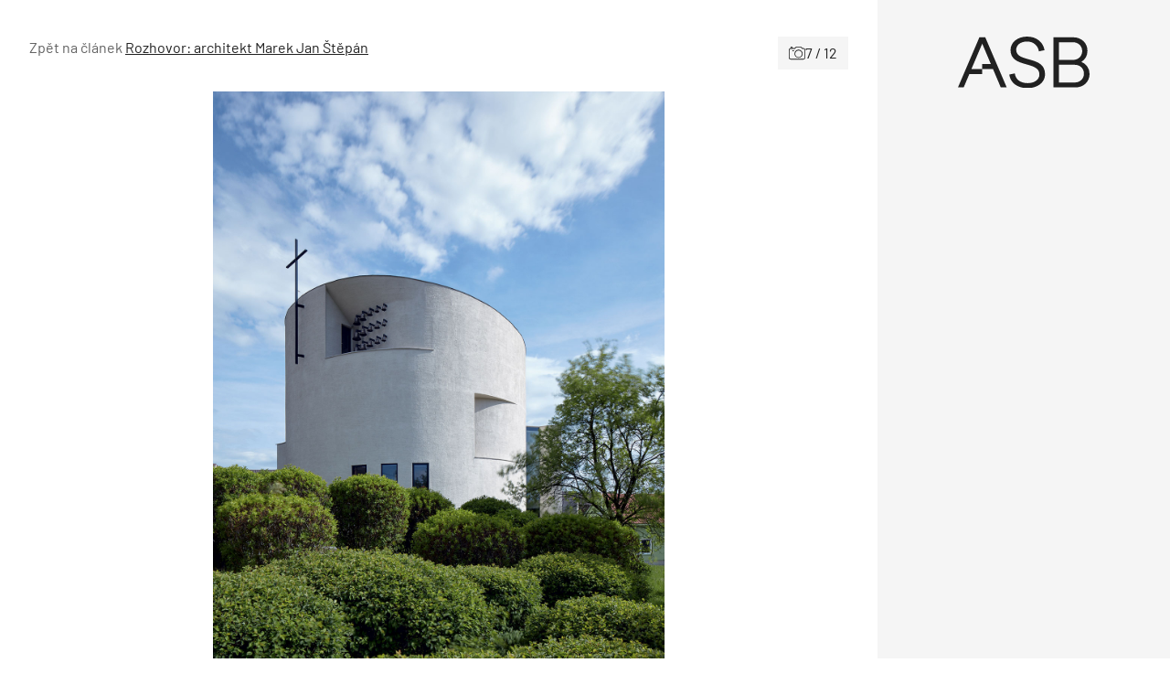

--- FILE ---
content_type: text/html; charset=utf-8
request_url: https://www.google.com/recaptcha/api2/aframe
body_size: 267
content:
<!DOCTYPE HTML><html><head><meta http-equiv="content-type" content="text/html; charset=UTF-8"></head><body><script nonce="JgIGQPuyMh_2JwRtHuYY8Q">/** Anti-fraud and anti-abuse applications only. See google.com/recaptcha */ try{var clients={'sodar':'https://pagead2.googlesyndication.com/pagead/sodar?'};window.addEventListener("message",function(a){try{if(a.source===window.parent){var b=JSON.parse(a.data);var c=clients[b['id']];if(c){var d=document.createElement('img');d.src=c+b['params']+'&rc='+(localStorage.getItem("rc::a")?sessionStorage.getItem("rc::b"):"");window.document.body.appendChild(d);sessionStorage.setItem("rc::e",parseInt(sessionStorage.getItem("rc::e")||0)+1);localStorage.setItem("rc::h",'1769026675208');}}}catch(b){}});window.parent.postMessage("_grecaptcha_ready", "*");}catch(b){}</script></body></html>